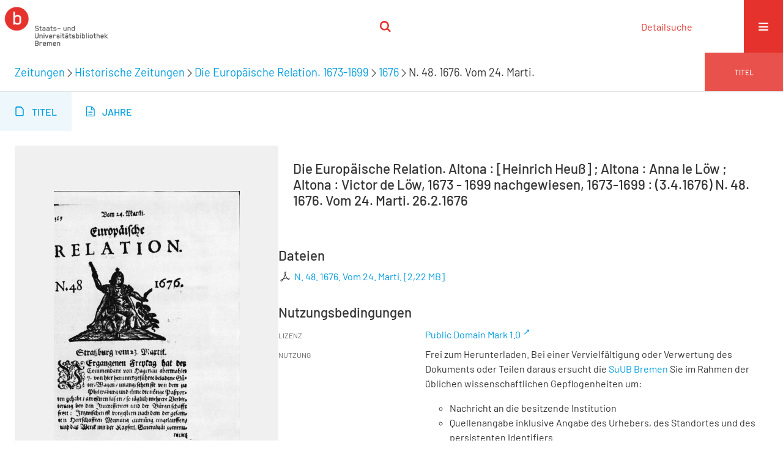

--- FILE ---
content_type: text/html;charset=utf-8
request_url: https://brema.suub.uni-bremen.de/zeitungen17/periodical/titleinfo/1178099
body_size: 4568
content:
<!DOCTYPE html>
<html lang="de"><head><title>Historische Zeitungen / Die Europ&#228;ische Relation. Altona : [Heinrich Heu&#223;] ; Altona : Anna le L&#246;w ; Altona : Victor de L&#246;w, 1673 - 1699 nachgewiesen, 1673-1699&#160;: (3.4.1676) N. 48. 1676. Vom 24. Marti. 26.2.1676</title><meta name="twitter:image" content="http://brema.suub.uni-bremen.de/zeitungen17/download/webcache/304/1177653"><meta name="twitter:title" content="Die Europ&#228;ische Relation. Altona : [Heinrich Heu&#223;] ; Altona : Anna le L&#246;w ; Altona : Victor de L&#246;w, 1673 - 1699 nachgewiesen, 1673-1699&#160;: (3.4.1676) N. 48. 1676. Vom 24. Marti. 26.2.1676"><meta property="og:site" content="Historische Zeitungen"><meta property="og:url" content="http://brema.suub.uni-bremen.de/zeitungen17/1178099"><meta property="og:type" content="book"><meta property="og:title" content=""><meta property="book:release_date" content="1676"><meta property="og:image" content="http://brema.suub.uni-bremen.de/zeitungen17/download/webcache/304/1177653"><meta property="og:image:width" content="304"><meta property="og:image:height" content="432"><meta http-equiv="Content-Type" content="xml; charset=UTF-8"><meta name="viewport" content="width = device-width, initial-scale = 1"><meta name="description" content="Historische Zeitungen. Die Europ&#228;ische Relation. Altona : [Heinrich Heu&#223;] ; Altona : Anna le L&#246;w ; Altona : Victor de L&#246;w, 1673 - 1699 nachgewiesen, 1673-1699&#160;: (3.4.1676) N. 48. 1676. Vom 24. Marti. 26.2.1676"><meta lang="de" content=""><link rel="shortcut icon" href="/zeitungen17/domainimage/favicon.ico" type="image/x-icon"><link rel="alternate" type="application/rss+xml" title="Historische Zeitungen" href="/zeitungen17/rss"><link type="text/css" href="/css/suub-balancer_front1.zeitungen17_content.css?-5770905159713024608" rel="stylesheet"><link type="text/css" href="/thirdparty/shariff/shariff.complete.css" rel="stylesheet"><script src="/thirdparty/jquery-3.6.0.min.js">&#160;</script><script defer src="/static/scripts/main.js">&#160;</script><script defer src="/static/scripts/common.js">&#160;</script><script defer src="/static/scripts/fulltext.js">&#160;</script><script defer src="/static/scripts/base23.js">&#160;</script><script defer src="/thirdparty/shariff/shariff.complete.js">&#160;</script><script defer src="/static/scripts/titleinfo.js">&#160;</script></head><body style="" class="bd-guest   bd-flexLayout  bd-r-suub bd-m- bd-zeitungen17  bd-retroNewspaper bd-periodical bd-portal bd-metadata bd-portal-titleinfo bd-metadata-titleinfo bd-periodical-titleinfo bd-periodical-titleinfo-1178099 bd-list-rows bd-use-base23 bd-journal_issue"><span style="display:none" id="meta"><var id="tree">&#160;<var id="timeout" value="3600" class=" sessionsys"> </var><var id="name" value="zeitungen17" class=" domain"> </var><var id="relativeRootDomain" value="suub" class=" domain"> </var><var id="pathinfo" value="/zeitungen17/periodical/titleinfo/1178099" class=" request"> </var><var id="fulldata" value="false" class=" domain"> </var><var id="search-linkDetailedsearchScope" value="domain" class=" templating"> </var><var id="class" value="periodical" class=" request"> </var><var id="classtype" value="portal" class=" request"> </var><var id="tab" value="titleinfo" class=" request"> </var><var id="id" value="1178099" class=" request"> </var><var id="leftColToggled" value="false" class=" session"> </var><var id="facetFilterToggled" value="false" class=" session"> </var><var id="topheight" value="86" class=" session"> </var><var id="bottomheight" value="62" class=" session"> </var><var id="bodywidth" value="1000" class=" session"> </var><var id="centercolwidth" value="1280" class=" session"> </var><var id="middlerowheight" value="506" class=" session"> </var><var id="numberOfThumbs" value="20" class=" session"> </var><var id="clientwidth" value="1000" class=" session"> </var><var id="fullScreen" value="false" class=" session"> </var><var id="staticWidth" value="false" class=" session"> </var><var id="rightcolwidth" value="0" class=" session"> </var><var id="leftcolwidth" value="0" class=" session"> </var><var id="zoomwidth" value="0" class=" session"> </var><var id="mode" value="w" class=" session"> </var><var id="initialized" value="true" class=" session"> </var><var id="sizes" value="128,1200,2000,0,1000,304,1504,504,800" class=" webcache"> </var><var id="availableZoomLevels" value="304,504,800,1000,1504,2000" class=" webcache"> </var><var id="js-toggleMobileNavi" value="None" class=" templating"> </var><var id="fullscreen-fullzoomOnly" value="false" class=" templating"> </var><var id="css-mobileMin" value="16384px" class=" templating"> </var><var id="tei-on" value="false" class=" templating"> </var><var id="search-alertIfEmpty" value="false" class=" templating"> </var><var id="search-quicksearchScope" value="domain" class=" templating"> </var><var id="search-toggleListMinStructs" value="3" class=" templating"> </var><var id="search-highlightingColor" value="00808066" class=" templating"> </var><var id="layout-wrapperMargins" value="body" class=" templating"> </var><var id="layout-useMiddleContentDIV" value="false" class=" templating"> </var><var id="layout-navPortAboveMiddleContentDIV" value="false" class=" templating"> </var><var id="navPort-align" value="center" class=" templating"> </var><var id="navPort-searchTheBookInit" value="closed" class=" templating"> </var><var id="navPath-pageviewStructureResize" value="css" class=" templating"> </var><var id="layout-useLayout" value="singleColumn" class=" templating"> </var><var id="listNavigation-keepToggleState" value="true" class=" templating"> </var><var id="fullscreen-mode" value="None" class=" templating"> </var><var id="groups" value="guest" class=" user"> </var></var><var id="client" value="browser">&#160;</var><var id="guest" value="true">&#160;</var><var class="layout" id="colleft" value="titleinfo,">&#160;</var><var class="layout" id="colright" value="">&#160;</var></span><div id="custom-menu-layer" class="wiki wiki-layer custom-menu-layer wiki-custom-menu-layer customMenuLayer "><div>
  <span class="chooseLanguage langEls"><a class="uppercase sel"><abbr>de</abbr></a><a href="/action/changeLanguage?lang=en" class="uppercase "><abbr title="Sprache &#228;ndern: Englisch">en</abbr></a></span>
  <div class="custom-menu-layer ml-close">Schlie&#223;en</div>
  <h1><a href="/">Home</a></h1>
  <h1><a href="/search">Detailsuche</a></h1>
  <br>
  <section><div class="menusection domainBox"><h4 class="menuheader" id="menuheaderDomainbox"><div>Sammlungen</div></h4><div class="menubox menubox menuboxDomainbox menuboxDomainbox-tree "><ul class="vl-nav nav"><li><a href="/" id="suub" class="">Digitale Sammlungen</a></li><li class=""><ul><li><a class="suub-child suubtheater " href="/suubtheater">Bremer Theaterzettel</a></li></ul></li><li class=""><ul><li><a class="suub-child brembuerg " href="/brembuerg">Bremische B&#252;rgerschaft</a></li></ul></li><li class=""><ul><li><a class="suub-child suubpapyri " href="/papyri">Die Bremer Papyri</a></li></ul></li><li class=""><ul><li><a class="suub-child suubdfggb " href="/grenzboten">Die Grenzboten</a></li></ul></li><li class=""><ul><li><a class="suub-child suubdsdk " href="/dsdk">Digitale Sammlung Deutscher Kolonialismus</a></li></ul></li><li class=""><ul><li><a class="suub-child suubcasual " href="/suubcasual">Gelegenheitsschrifttum </a></li></ul></li><li class=""><ul><li><a class="suub-child suubms " href="/ms">Mittelalterliche Handschriften</a></li></ul></li><li class=""><ul><li><a class="suub-child suubna " href="/nachlaesse">Nachl&#228;sse und Autographen</a></li><li class=""><ul><li><a class="suubna-child erman " href="/erman">Nachlass Adolf Erman</a></li></ul></li><li class=""><ul><li><a class="suubna-child knigge " href="/knigge">Nachlass Adolph Knigge</a></li></ul></li><li class=""><ul><li><a class="suubna-child halle " href="/halle">Nachlass Henni von Halle</a></li></ul></li></ul></li><li class=""><ul><li><a class="suub-child hist_zeit " href="/hist_zeit">Zeitungen</a></li><li class=""><ul><li><a class="hist_zeit-child bremzeit " href="/bremzeit">Bremische Zeitungen</a></li></ul></li><li class="sel"><ul><li><a class="hist_zeit-child zeitungen17 sel " href="/zeitungen17">Historische Zeitungen</a></li></ul></li></ul></li></ul></div></div></section>
  <br>
  <h2><a id="linkImprint" class=" textlink" href="https://www.suub.uni-bremen.de/infos/impressum/" type="external">Impressum</a></h2> 
  <h2><a id="linkPrivacy" class=" textlink" href="https://www.suub.uni-bremen.de/infos/datenschutzerklaerung/" type="external">Datenschutz</a></h2> 

</div></div><div id="main" class="divmain "><div id="topParts" class=""><a class="screenreaders" href="#centerParts">zum Inhalt</a><header role="banner" class=""><div id="defaultTop" class="wiki wiki-top defaultTop wiki-defaultTop defaultTop "><p></p></div><div id="mobileTop" class="defaultTop"><div class="main"><div id="topLogo"><a href="/suub" title="HOME">&#160;</a></div><div class="topLiner"><div class="vlsControl vl-mobile-top"><div class="searchbox totoggle"><form method="get" onsubmit='return alertIfEmpty("mobileQuicksearch")' name="searchBox" class="searchform" id="mobilequickSearchform" action="/zeitungen17/search/quick"><a class="textlink   " id="searchexpert" href="/zeitungen17/search"><span>Detailsuche</span></a><div id="mqs-wrap"><label class="screenreaders" for="mobileQuicksearch">Schnellsuche: </label><span class="button large edge slim flat noborder searchglass glassindic"><span style="display:none">&#160;</span></span><input type="text" id="mobileQuicksearch" name="query" class="quicksearch" onfocus="this.value=''" style="" placeholder="Suche " value="" preset="" msg="Bitte mindestens einen Suchbegriff eingeben."></div><button type="submit" id="quicksearchSubmit" class=" button large edge slim flat noborder searchglass"><span class="hidden">OK</span></button></form></div></div></div><div title="Men&#252;" class="button custom-menu-layer top-toggler large flat noborder contents toggle leftParts"><span style="display: none;">&#160;</span></div></div></div></header></div><div id="centerParts" class="maincol "><main role="main" class=""><img alt="" style="position:absolute;left:-9999px" id="cInfo" width="0" height="0"><div class="headerNav "><a class="screenreaders" name="centerParts">&#160;</a><h1 class="mainheader mainheader-navpath titlesBar  " id="contentNavPath"><div class="headertext "><div id=""><a href="/hist_zeit">Zeitungen</a><span class="next"></span><a href="/zeitungen17">Historische Zeitungen</a><span class="next"></span><a href="/zeitungen17/periodical/titleinfo/1067011">Die Europ&#228;ische Relation. 1673-1699</a><span class="next"></span><a href="/zeitungen17/periodical/titleinfo/1177257">1676</a><span class="next"></span><span class="title">N. 48. 1676. Vom 24. Marti.</span> </div></div><div class="countRes rightCtrl vlsControl"><div class="info button large flat noborder">Titel</div></div></h1></div><nav class="navPort   "><ul id="navPort" class="nav-inline navPort-metadata navPort-periodical-titleinfo"><li class="viewCtrl_sel  tab-titleinfo firstCtrl tab-metadata-titleinfo" id="tab-periodical-titleinfo"><span><i class="cap tab">Titel</i><i class="cap abbrTab __tabTitleinfoAbbr">Titel</i></span></li><li class="viewCtrl  tab-date evenCtrl tab-periodical tab-metadata-date" id="tab-periodical-date"><a href="/zeitungen17/periodical/date/1177257"><i class="cap tab">Jahre</i></a></li><span style="font-size:0px">&#160;</span></ul></nav><div id="div-titleinfo" class="datacol csslayout type_journal_issue"><div id="titleinfo" class="csslayout  "><div id="titleInfoImage" class="" style=""><div class="wr"><a class="imgLink" href="/zeitungen17/periodical/zoom/1177653"><img alt="Zur Seitenansicht" border="0" src="/zeitungen17/image/largethumb/1177653" width="304" height="431"></a></div></div><div class="titleinfoPart-right titleinfoPartLayout-column"><div id="titleHeader" class="structureTitleHeader "><div>Die Europ&#228;ische Relation. Altona : [Heinrich Heu&#223;] ; Altona : Anna le L&#246;w ; Altona : Victor de L&#246;w, 1673 - 1699 nachgewiesen, 1673-1699&#160;: (3.4.1676) N. 48. 1676. Vom 24. Marti. 26.2.1676</div></div><div id="structure" class="structlist-elem"><ul id="ul-structure" class="struct-list structure  "></ul></div><div class="titleInfo titleAdd columns " id="titleinfoResources"><div class="subheader" role="heading">Dateien</div><ul class="nav"><li><div class="content classic" style=""><div><div class="resource block"><span class="ln-ico ln-pdf"></span><span class="hide-underlined">&#160;</span><a class="reslink downloadPdf" href="/zeitungen17/download/pdf/1178099" target=""><span class="caption full">N. 48. 1676. Vom 24. Marti.</span><span class="ext"> [<span class="filesize">2,22 MB</span>]</span></a></div></div></div></li></ul></div><div class="titleInfo titleAdd columns " id="titleinfo-wikipart"><div class="subheader" role="heading">Custom Header</div></div><div class="titleInfo titleAdd columns " id="displayLicenseInfo"><div class="subheader" role="heading">Nutzungsbedingungen</div><ul class="nav"><li class="cols"><div class="name ">Lizenz</div><div id="" class="value "><a href="https://creativecommons.org/publicdomain/mark/1.0/deed.de" target="_blank" rel="license" class="external">Public Domain Mark 1.0</a></div></li><li class="cols"><div class="name licenseTerms">Nutzung</div><div id="" class="value licenseTerms"><licenseTerms parser="html5" syntax="md" comment="" domain="suub" updateTS="2025-10-28T18:57:01" releasepoint="" checkpoint="" caption="unnamed" fspath="/vls/instance/domain/suub/wiki/license/terms/default.wiki" identifier="license/terms/default"><p>Frei zum Herunterladen. Bei einer Vervielf&#228;ltigung oder Verwertung des Dokuments oder Teilen daraus ersucht die <a href="http://www.suub.uni-bremen.de/">SuUB Bremen</a> Sie im Rahmen der &#252;blichen wissenschaftlichen Gepflogenheiten um:</p>
<ul>
<li>Nachricht an die besitzende Institution</li>
<li>Quellenangabe inklusive Angabe des Urhebers, des Standortes und des persistenten Identifiers</li>
<li>Zusendung eines Belegexemplares und/oder Mitteilung der Internetadresse Ihres digitalen Angebotes, in das Sie das Dokument oder Teile daraus eingebunden haben</li>
</ul></licenseTerms></div></li><li class="cols"><div class="name sourceDescription">Quellenangabe</div><div id="" class="value sourceDescription">Die Europ&#228;ische Relation. Altona : [Heinrich Heu&#223;] ; Altona : Anna le L&#246;w ; Altona : Victor de L&#246;w, 1673 - 1699 nachgewiesen, 1673-1699&#160;: (3.4.1676) N. 48. 1676. Vom 24. Marti. 26.2.1676. Staats- und Universit&#228;tsbibliothek Bremen / Public Domain Mark 1.0</div></li></ul></div></div></div></div><var id="publicationID" value="1177257" class="zoomfullScreen"> </var><var id="mdlistCols" value="false"> </var><var id="isFullzoom" value="false" class="zoomfullScreen"> </var><var id="employsPageview" value="false" class="pagetabs"> </var><var id="webcacheSizes" value="128,304,504,800,1000,1200,1504,2000"> </var><var id="navLastSearchUrl" value=""> </var></main></div><div id="bottomParts" class=""><footer role="contentinfo" class=""><div id="custom-footer" class="wiki wiki-bottom custom-footer wiki-custom-footer customFooter "><div class="top">
</div>
<div class="bottom">
    <div>
        <span class="fleft">
        </span>
        <span class="fright">
            <a id="linkImprint" class=" textlink" href="https://www.suub.uni-bremen.de/infos/impressum/" type="external">Impressum</a>
            <a id="linkPrivacy" class=" textlink" href="https://www.suub.uni-bremen.de/infos/datenschutzerklaerung/" type="external">Datenschutz</a>
        </span>
    </div>
</div></div><div class="footerContent" id="footerContent"><span class="f-links-vls"><a id="footerLinkVLS" target="_blank" href="http://www.semantics.de/produkte/visual_library/">Visual Library Server 2026</a></span></div></footer></div></div></body></html>